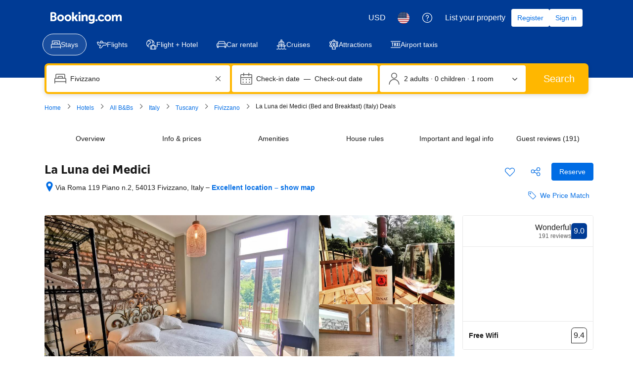

--- FILE ---
content_type: text/html; charset=UTF-8
request_url: https://www.booking.com/hotel/it/la-luna-dei-medici.html
body_size: 1820
content:
<!DOCTYPE html>
<html lang="en">
<head>
    <meta charset="utf-8">
    <meta name="viewport" content="width=device-width, initial-scale=1">
    <title></title>
    <style>
        body {
            font-family: "Arial";
        }
    </style>
    <script type="text/javascript">
    window.awsWafCookieDomainList = ['booking.com'];
    window.gokuProps = {
"key":"AQIDAHjcYu/GjX+QlghicBgQ/7bFaQZ+m5FKCMDnO+vTbNg96AH4rNVz6su/VZEN8ZENhuRFAAAAfjB8BgkqhkiG9w0BBwagbzBtAgEAMGgGCSqGSIb3DQEHATAeBglghkgBZQMEAS4wEQQMHtBCXf9B+pJ2/29OAgEQgDukEVPElPDYSfamSrvyxPl7iEpF7msKJ+X2JcVoiD6/fFu/+yi7EHB5AmsWBhRVTr/y925s7dcBY+6fsg==",
          "iv":"A6x+QgCLtQAAJyP9",
          "context":"I/GVD9aftsGhN7yOKQyktshjkcnggIhhCAEMH0VIAT/zwvWiCjurKlGfglW6xLSc91p3cAoRUw7JQRI1KEmtbr3KL74ObqMjl6/BkeBOt74vtC4JPdiVT1kaLWjqxbNi9ZuU9CKubilCu3spF168v8pWAVHmN2D978HpvA3p0NRvJKPIs8ToKCuFqn0xlvIRlfMj6HdVgYJfeqVDYmdYcTMSoQfHiyh6cGrk2bc3kOrOHplrTWJIMP/MagrP7GhqnNVMvClarNZt/CzgeRF6Nrh3UQjcgmJlkz9zYioH8X8fKRS3YpT4G5JYDVQYZLPIHvcQ5XJAeEx7d9kole9uv+nEnRLMLZOAflvfPJvGf9mQm7RIou4J3w=="
};
    </script>
    <script src="https://d8c14d4960ca.337f8b16.us-east-2.token.awswaf.com/d8c14d4960ca/a18a4859af9c/f81f84a03d17/challenge.js"></script>
</head>
<body>
    <div id="challenge-container"></div>
    <script type="text/javascript">
        AwsWafIntegration.saveReferrer();
        AwsWafIntegration.checkForceRefresh().then((forceRefresh) => {
            if (forceRefresh) {
                AwsWafIntegration.forceRefreshToken().then(() => {
                    window.location.reload(true);
                });
            } else {
                AwsWafIntegration.getToken().then(() => {
                    window.location.reload(true);
                });
            }
        });
    </script>
    <noscript>
        <h1>JavaScript is disabled</h1>
        In order to continue, we need to verify that you're not a robot.
        This requires JavaScript. Enable JavaScript and then reload the page.
    </noscript>
</body>
</html>

--- FILE ---
content_type: text/javascript
request_url: https://cf.bstatic.com/psb/capla/static/js/remoteEntry.ef270519.client.js
body_size: 8760
content:
var bSeoCoreComponents;(()=>{"use strict";var e={b973f363:(e,c,a)=>{var t={"./CategoryInterlinking":()=>a.e("78fcdbd1").then((()=>()=>a("fe1d19ce"))),"./CityJSONSchema":()=>a.e("7a2b0a4e").then((()=>()=>a("7ec5df94"))),"./DistrictJSONSchema":()=>a.e("71a5d1e7").then((()=>()=>a("b2bfab39"))),"./FlightsHolisticInterlinking":()=>a.e("0e939aa7").then((()=>()=>a("e5d09d18"))),"./FlightsIndexInterlinkingComponent":()=>a.e("00109b41").then((()=>()=>a("99a1feea"))),"./FlightsQuote":()=>a.e("3e03be27").then((()=>()=>a("ac9a156d"))),"./HolidaysInProductInterlinking":()=>a.e("c1f33f5b").then((()=>()=>a("277992b6"))),"./IndexJSONSchema":()=>a.e("662d9b70").then((()=>()=>a("4933531a"))),"./IndexPageInterlinking":()=>a.e("31e40d2f").then((()=>()=>a("cd2462a7"))),"./LandmarkJSONSchema":()=>a.e("8c28da21").then((()=>()=>a("cf2393aa"))),"./NearbyCityInterlinking":()=>a.e("b5e64089").then((()=>()=>a("451931cb"))),"./NearbyPOIInterlinking":()=>a.e("89b7eb13").then((()=>()=>a("4d3a243e"))),"./Playground":()=>a.e("f5940375").then((()=>()=>a("e57ea822"))),"./PopularThingsToDo":()=>a.e("854fa0c3").then((()=>()=>a("f4970b9d"))),"./ProductSchema":()=>a.e("52a7a700").then((()=>()=>a("2ce2fac4"))),"./PropertyPageFAQ":()=>a.e("0232f70e").then((()=>()=>a("a04c7a18"))),"./PropertyPageInterlinking":()=>a.e("c7d35f92").then((()=>()=>a("74de9b6d"))),"./RegionFAQ":()=>a.e("e5f5c763").then((()=>()=>a("9dfd0ae0"))),"./RegionInterlinkingGrid":()=>a.e("a3d667bb").then((()=>()=>a("898400c9"))),"./RegionJSONSchema":()=>a.e("92ea66cd").then((()=>()=>a("9892ae40"))),"./SEOTravellerAwards":()=>a.e("ff996e46").then((()=>()=>a("973a4308"))),"./SchemaCity":()=>a.e("bca5a370").then((()=>()=>a("cc04a2a1"))),"./SchemaDistrict":()=>a.e("ffb6f3a2").then((()=>()=>a("f5040777"))),"./SchemaFakeSearchResults":()=>a.e("bb233188").then((()=>()=>a("c5277bc2"))),"./SchemaIndex":()=>a.e("e9faa194").then((()=>()=>a("0550528d"))),"./SchemaItem":()=>a.e("aa0a8e17").then((()=>()=>a("a0b681f2"))),"./SchemaLandmark":()=>a.e("9d636cf3").then((()=>()=>a("89949827"))),"./SchemaProvider":()=>a.e("1c93339c").then((()=>()=>a("b1923a27"))),"./SchemaRegion":()=>a.e("ba4ddc30").then((()=>()=>a("074f23e9"))),"./SchemaRenderer":()=>a.e("f90b6d37").then((()=>()=>a("ee606e67"))),"./SchemaRendererAirport":()=>a.e("a90f1d90").then((()=>()=>a("d42abbfc"))),"./SchemaRendererCity":()=>a.e("39c88290").then((()=>()=>a("44275270"))),"./SchemaRendererCountry":()=>a.e("3ae236ed").then((()=>()=>a("7781e199"))),"./SchemaRendererDistrict":()=>a.e("6c6cb408").then((()=>()=>a("67052459"))),"./SchemaRendererIndex":()=>a.e("349461af").then((()=>()=>a("063cc145"))),"./SchemaRendererLandmark":()=>a.e("720818d1").then((()=>()=>a("9c67bb09"))),"./SchemaRendererRegion":()=>a.e("f99f0335").then((()=>()=>a("d91b2de1"))),"./SchemaRendererRegionGroup":()=>a.e("4ec6ef4b").then((()=>()=>a("a69848d1"))),"./SchemaRendererThemeCity":()=>a.e("3336cdcc").then((()=>()=>a("6da3a988"))),"./SchemaRendererThemeCountry":()=>a.e("c42d5d64").then((()=>()=>a("665e9628"))),"./SchemaRendererThemeRegion":()=>a.e("bd66c086").then((()=>()=>a("2d88a483"))),"./SubcategoryInterlinking":()=>a.e("2d3872b0").then((()=>()=>a("69454276"))),"./ThemeCityJSONSchema":()=>a.e("e98fb3a6").then((()=>()=>a("ceed065b")))},d=(e,c)=>(a.R=c,c=a.o(t,e)?t[e]():Promise.resolve().then((()=>{throw new Error('Module "'+e+'" does not exist in container.')})),a.R=void 0,c),n=(e,c)=>{if(a.S){var t="default",d=a.S[t];if(d&&d!==e)throw new Error("Container initialization failed as it has already been initialized with a different share scope");return a.S[t]=e,a.I(t,c)}};a.d(c,{get:()=>d,init:()=>n})}},c={};function a(t){var d=c[t];if(void 0!==d)return d.exports;var n=c[t]={id:t,loaded:!1,exports:{}};return e[t].call(n.exports,n,n.exports,a),n.loaded=!0,n.exports}a.m=e,a.c=c,Object.defineProperty(a,"miniCssF",{set:function(){},get:function(){return function(e){return{"node_modules_bookingcom_bui-react_index_js-_09e20":1,"node_modules_bookingcom_bui-react_index_js-_09e21":1}[e]?"static/css/"+e+".dda7d2cd"+(window&&"rtl"===window.getComputedStyle(document.body).getPropertyValue("direction")&&!window.__caplaChunkMetadataStore.chunkMetadata.featureNames.VaQTSJMUJMeQUeIVWVaEWSUVdNVdeVfXfVVfVIaJGbNHJaVWSWTSJfKJMeNKfC?".rtl.css":".css"):"static/css/"+e+"."+{"78fcdbd1":"01e3adca","0e939aa7":"5c3660c6","00109b41":"dc729c01",c1f33f5b:"c0fdfde3","31e40d2f":"1e84e7a6",b5e64089:"01e3adca","89b7eb13":"a17de5a2",f5940375:"7b2fa8fe","854fa0c3":"dc729c01","0232f70e":"d5a4664e",c7d35f92:"9fa5051b",e5f5c763:"ea969e47",a3d667bb:"b7424055",ff996e46:"f0a9739c","2d3872b0":"a17de5a2"}[e]+".chunk"+(window&&"rtl"===window.getComputedStyle(document.body).getPropertyValue("direction")&&!window.__caplaChunkMetadataStore.chunkMetadata.featureNames.VaQTSJMUJMeQUeIVWVaEWSUVdNVdeVfXfVVfVIaJGbNHJaVWSWTSJfKJMeNKfC?".rtl.css":".css")}}}),a.n=e=>{var c=e&&e.__esModule?()=>e.default:()=>e;return a.d(c,{a:c}),c},(()=>{var e,c=Object.getPrototypeOf?e=>Object.getPrototypeOf(e):e=>e.__proto__;a.t=function(t,d){if(1&d&&(t=this(t)),8&d)return t;if("object"===typeof t&&t){if(4&d&&t.__esModule)return t;if(16&d&&"function"===typeof t.then)return t}var n=Object.create(null);a.r(n);var f={};e=e||[null,c({}),c([]),c(c)];for(var b=2&d&&t;"object"==typeof b&&!~e.indexOf(b);b=c(b))Object.getOwnPropertyNames(b).forEach((e=>f[e]=()=>t[e]));return f.default=()=>t,a.d(n,f),n}})(),a.d=(e,c)=>{for(var t in c)a.o(c,t)&&!a.o(e,t)&&Object.defineProperty(e,t,{enumerable:!0,get:c[t]})},a.f={},a.e=e=>Promise.all(Object.keys(a.f).reduce(((c,t)=>(a.f[t](e,c),c)),[])),a.u=e=>"78fcdbd1"===e?"static/js/"+e+".28f8c620.chunk.js":"7a2b0a4e"===e?"static/js/"+e+".642dcd5d.chunk.js":"71a5d1e7"===e?"static/js/"+e+".121813b7.chunk.js":"0e939aa7"===e?"static/js/"+e+".7d68bf89.chunk.js":"00109b41"===e?"static/js/"+e+".08d6f9d1.chunk.js":"3e03be27"===e?"static/js/"+e+".7b0ac3b2.chunk.js":"c1f33f5b"===e?"static/js/"+e+".aedb98fc.chunk.js":"662d9b70"===e?"static/js/"+e+".277dfbb9.chunk.js":"31e40d2f"===e?"static/js/"+e+".1abbbb71.chunk.js":"8c28da21"===e?"static/js/"+e+".0ffd3583.chunk.js":"b5e64089"===e?"static/js/"+e+".7dc10a91.chunk.js":"89b7eb13"===e?"static/js/"+e+".9492471c.chunk.js":"f5940375"===e?"static/js/"+e+".5187c76c.chunk.js":"854fa0c3"===e?"static/js/"+e+".fc25e4be.chunk.js":"52a7a700"===e?"static/js/"+e+".48967a86.chunk.js":"0232f70e"===e?"static/js/"+e+".ec29d230.chunk.js":"c7d35f92"===e?"static/js/"+e+".bd3008a3.chunk.js":"e5f5c763"===e?"static/js/"+e+".bdc33308.chunk.js":"a3d667bb"===e?"static/js/"+e+".0c0891f6.chunk.js":"92ea66cd"===e?"static/js/"+e+".ede092b6.chunk.js":"ff996e46"===e?"static/js/"+e+".7ba95b30.chunk.js":"bca5a370"===e?"static/js/"+e+".742f2ab7.chunk.js":"ffb6f3a2"===e?"static/js/"+e+".5303e2fe.chunk.js":"bb233188"===e?"static/js/"+e+".0de25658.chunk.js":"e9faa194"===e?"static/js/"+e+".7166f36c.chunk.js":"aa0a8e17"===e?"static/js/"+e+".975d4cc0.chunk.js":"9d636cf3"===e?"static/js/"+e+".4e00fb69.chunk.js":"1c93339c"===e?"static/js/"+e+".aba75976.chunk.js":"ba4ddc30"===e?"static/js/"+e+".1ac6f794.chunk.js":"f90b6d37"===e?"static/js/"+e+".2e93a5f8.chunk.js":"a90f1d90"===e?"static/js/"+e+".6196fd2c.chunk.js":"39c88290"===e?"static/js/"+e+".7aaa89a7.chunk.js":"3ae236ed"===e?"static/js/"+e+".3673deb8.chunk.js":"6c6cb408"===e?"static/js/"+e+".0f87637f.chunk.js":"349461af"===e?"static/js/"+e+".b0862883.chunk.js":"720818d1"===e?"static/js/"+e+".a65a58d4.chunk.js":"f99f0335"===e?"static/js/"+e+".b5a5d34d.chunk.js":"4ec6ef4b"===e?"static/js/"+e+".f40632ec.chunk.js":"3336cdcc"===e?"static/js/"+e+".ddba4b3e.chunk.js":"c42d5d64"===e?"static/js/"+e+".99859303.chunk.js":"bd66c086"===e?"static/js/"+e+".78e3dec2.chunk.js":"2d3872b0"===e?"static/js/"+e+".3ab20dee.chunk.js":"e98fb3a6"===e?"static/js/"+e+".8c0f3507.chunk.js":"099b2689"===e?"static/js/"+e+".239282cf.chunk.js":"5e67beb3"===e?"static/js/"+e+".53748487.chunk.js":"883cf6fe"===e?"static/js/"+e+".ac1feec1.chunk.js":"d3a67e03"===e?"static/js/"+e+".aea7b05a.chunk.js":"e28c9a3e"===e?"static/js/"+e+".d4e91521.chunk.js":"4c8c726f"===e?"static/js/"+e+".71c2be77.chunk.js":"b4dc3c69"===e?"static/js/"+e+".6040537b.chunk.js":"5fdf878a"===e?"static/js/"+e+".ca09c7ad.chunk.js":"e35450f9"===e?"static/js/"+e+".2f1f9a37.chunk.js":"d758e1fc"===e?"static/js/"+e+".1bfe6e62.chunk.js":"b01b3d28"===e?"static/js/"+e+".41751dd8.chunk.js":"72ca7a9b"===e?"static/js/"+e+".85825203.chunk.js":"200b058c"===e?"static/js/"+e+".1d254025.chunk.js":"b34a4f4e"===e?"static/js/"+e+".f96c7211.chunk.js":"cce1eaac"===e?"static/js/"+e+".ff3207ad.chunk.js":"52fb167f"===e?"static/js/"+e+".e4f4fa8d.chunk.js":"a1e68ec0"===e?"static/js/"+e+".b81e8087.chunk.js":"a7595b4f"===e?"static/js/"+e+".ccb41ace.chunk.js":"1187670b"===e?"static/js/"+e+".1508edf2.chunk.js":"24d4e509"===e?"static/js/"+e+".c71b9900.chunk.js":"405570fd"===e?"static/js/"+e+".2e54c3c9.chunk.js":"1a6d3922"===e?"static/js/"+e+".444e842a.chunk.js":"f7482133"===e?"static/js/"+e+".9ba1870f.chunk.js":"ec09669f"===e?"static/js/"+e+".73237540.chunk.js":"9b058abf"===e?"static/js/"+e+".ce242734.chunk.js":"e8b6342e"===e?"static/js/"+e+".727049fe.chunk.js":"a106453a"===e?"static/js/"+e+".d37eb26e.chunk.js":"83149860"===e?"static/js/"+e+".afb7152a.chunk.js":"0453f220"===e?"static/js/"+e+".8ac9e9b1.chunk.js":"f9ed986c"===e?"static/js/"+e+".faed6b3a.chunk.js":"node_modules_bookingcom_bui-react_index_js-_09e20"===e?"static/js/"+e+".6f8fed69.js":"node_modules_bookingcom_bui-react_components_BUIProvider_BUIProvider_context_js-_bd421"===e?"static/js/"+e+".a6cc746f.js":"node_modules_bookingcom_bui-react_hooks_useIsomorphicLayoutEffect_js-_c8581"===e?"static/js/"+e+".855fd5ea.js":"node_modules_bookingcom_bui-react_index_js-_09e21"===e?"static/js/"+e+".71dc2313.js":"node_modules_bookingcom_bui-react_components_BUIProvider_BUIProvider_context_js-_bd420"===e?"static/js/"+e+".a7c70534.js":"node_modules_bookingcom_bui-react_hooks_useIsomorphicLayoutEffect_js-_c8580"===e?"static/js/"+e+".f7419bba.js":void 0,a.miniCssF=e=>({"node_modules_bookingcom_bui-react_index_js-_09e20":1,"node_modules_bookingcom_bui-react_index_js-_09e21":1}[e]?"static/css/"+e+".dda7d2cd.css":"static/css/"+e+"."+{"78fcdbd1":"01e3adca","0e939aa7":"5c3660c6","00109b41":"dc729c01",c1f33f5b:"c0fdfde3","31e40d2f":"1e84e7a6",b5e64089:"01e3adca","89b7eb13":"a17de5a2",f5940375:"7b2fa8fe","854fa0c3":"dc729c01","0232f70e":"d5a4664e",c7d35f92:"9fa5051b",e5f5c763:"ea969e47",a3d667bb:"b7424055",ff996e46:"f0a9739c","2d3872b0":"a17de5a2"}[e]+".chunk.css"),a.g=function(){if("object"===typeof globalThis)return globalThis;try{return this||new Function("return this")()}catch(e){if("object"===typeof window)return window}}(),a.o=(e,c)=>Object.prototype.hasOwnProperty.call(e,c),(()=>{var e={},c="b-seo-core-components:";a.l=(t,d,n,f)=>{if(e[t])e[t].push(d);else{var b,o;if(void 0!==n)for(var r=document.getElementsByTagName("script"),s=0;s<r.length;s++){var i=r[s];if(i.getAttribute("src")==t||i.getAttribute("data-webpack")==c+n){b=i;break}}b||(o=!0,(b=document.createElement("script")).charset="utf-8",b.timeout=120,a.nc&&b.setAttribute("nonce",a.nc),b.setAttribute("data-webpack",c+n),b.src=t),e[t]=[d];var u=(c,a)=>{b.onerror=b.onload=null,clearTimeout(h);var d=e[t];if(delete e[t],b.parentNode&&b.parentNode.removeChild(b),d&&d.forEach((e=>e(a))),c)return c(a)},h=setTimeout(u.bind(null,void 0,{type:"timeout",target:b}),12e4);b.onerror=u.bind(null,b.onerror),b.onload=u.bind(null,b.onload),o&&document.head.appendChild(b)}}})(),a.r=e=>{"undefined"!==typeof Symbol&&Symbol.toStringTag&&Object.defineProperty(e,Symbol.toStringTag,{value:"Module"}),Object.defineProperty(e,"__esModule",{value:!0})},a.nmd=e=>(e.paths=[],e.children||(e.children=[]),e),(()=>{a.S={};var e={},c={};a.I=(t,d)=>{d||(d=[]);var n=c[t];if(n||(n=c[t]={}),!(d.indexOf(n)>=0)){if(d.push(n),e[t])return e[t];a.o(a.S,t)||(a.S[t]={});var f=a.S[t],b="b-seo-core-components",o=(e,c,a,t)=>{var d=f[e]=f[e]||{},n=d[c];(!n||!n.loaded&&(!t!=!n.eager?t:b>n.from))&&(d[c]={get:a,from:b,eager:!!t})},r=[];if("default"===t)o("@apollo/client","3.10.8",(()=>a.e("099b2689").then((()=>()=>a("8ef94565"))))),o("@bookingcom/capla-server/constants","11.66.2",(()=>a.e("5e67beb3").then((()=>()=>a("352ad3e4"))))),o("@bookingcom/capla-server/context","11.66.2",(()=>a.e("883cf6fe").then((()=>()=>a("16cee867"))))),o("@bookingcom/capla-server/et","11.66.2",(()=>a.e("d3a67e03").then((()=>()=>a("7d5491d4"))))),o("@bookingcom/capla-server/eventBus","11.66.2",(()=>a.e("e28c9a3e").then((()=>()=>a("29231e66"))))),o("@bookingcom/capla-server/features","11.66.2",(()=>a.e("4c8c726f").then((()=>()=>a("d8da3338"))))),o("@bookingcom/capla-server/flog","11.66.2",(()=>a.e("b4dc3c69").then((()=>()=>a("4ccd8b85"))))),o("@bookingcom/capla-server/package.json","11.66.2",(()=>a.e("5fdf878a").then((()=>()=>a("3462d4c4"))))),o("@bookingcom/capla-server/utils","11.66.2",(()=>a.e("e35450f9").then((()=>()=>a("9d59f1ef"))))),o("@bookingcom/lingojs-core","1.22.0",(()=>a.e("d758e1fc").then((()=>()=>a("3a88b380"))))),o("@bookingcom/lingojs-react","1.13.0",(()=>a.e("b01b3d28").then((()=>()=>a("586c05c1"))))),o("bui-react-10","11.19.7",(()=>a.e("node_modules_bookingcom_bui-react_index_js-_09e20").then((()=>()=>a("664ed146"))))),o("bui-react-10components/BUIProvider/BUIProvider.context","11.19.7",(()=>a.e("node_modules_bookingcom_bui-react_components_BUIProvider_BUIProvider_context_js-_bd421").then((()=>()=>a("751a3875"))))),o("bui-react-10hooks/useIsomorphicLayoutEffect","11.19.7",(()=>a.e("node_modules_bookingcom_bui-react_hooks_useIsomorphicLayoutEffect_js-_c8581").then((()=>()=>a("b9dcdb48"))))),o("graphql","15.9.0",(()=>a.e("72ca7a9b").then((()=>()=>a("7afc82da"))))),o("react-dom","18.3.1",(()=>a.e("200b058c").then((()=>()=>a("626cd766"))))),o("react-helmet-async","2.0.5",(()=>a.e("b34a4f4e").then((()=>()=>a("9c082289"))))),o("react/jsx-runtime","18.3.1",(()=>a.e("cce1eaac").then((()=>()=>a("e33775bd"))))),o("react","18.3.1",(()=>a.e("52fb167f").then((()=>()=>a("262caaf6")))));return r.length?e[t]=Promise.all(r).then((()=>e[t]=1)):e[t]=1}}})(),(()=>{var e={e75ac375:1,"78fcdbd1":1,"7a2b0a4e":1,"71a5d1e7":1,"0e939aa7":1,"00109b41":1,c1f33f5b:1,"662d9b70":1,"31e40d2f":1,"8c28da21":1,b5e64089:1,"89b7eb13":1,"854fa0c3":1,"52a7a700":1,c7d35f92:1,e5f5c763:1,a3d667bb:1,"92ea66cd":1,ff996e46:1,bca5a370:1,ffb6f3a2:1,bb233188:1,e9faa194:1,"9d636cf3":1,"1c93339c":1,ba4ddc30:1,f90b6d37:1,a90f1d90:1,"39c88290":1,"3ae236ed":1,"6c6cb408":1,"349461af":1,"720818d1":1,f99f0335:1,"4ec6ef4b":1,"3336cdcc":1,c42d5d64:1,bd66c086:1,"2d3872b0":1,e98fb3a6:1},c={},t=document.querySelector("[data-capla-application-context]"),d=t&&t.text?JSON.parse(t.text):{};a.f.fetchPreparedChunkMetadata=(a,t)=>{var n="15000",f="/v0/api/chunk-metadata",b="https://accommodations.dqs.booking.com/orca/chunk-metadata",o="https://accommodations.booking.com/orca/chunk-metadata",r="/orca/chunk-metadata",s="/page/v0/chunk-metadata",i="b-seo-core-componentsNdCFYcaQ",u="x-booking-et-serialized-state",h=window.location.hostname,l=window.location.protocol,m=window.location.host,_="true"===document.body.dataset.caplaFpr,j="localhost"===h||"127.0.0.1"===h,p=/\.dev\.booking\.com$/.test(h),k=/\.dqs\.booking\.com$/.test(h),g=/orca\..+\.svc\.bplatform-eu-nl-dev-\w\.booking\.com/.test(h),v=/orca\.dqs\.booking\.com/.test(h),S=/orca(-staging)?\.prod\.booking\.com/.test(h),y=!1;1===e[a]&&t.push(function(e,a){var t=e,w=document.querySelector("[data-capla-namespace]");w&&(t=w.getAttribute("data-capla-namespace"));if(window.__caplaChunkMetadataStore.isChunkIdInStore(a))return Promise.resolve(window.__caplaChunkMetadataStore.getMetadata());c[t]||(c[t]={});if(!c[t][a]){var I=function(e,c){var a=function(e,c){var a,t=e.slice(0,-8),n=t.replace("b-",""),w=new RegExp("((-staging)?.prod.booking.com|^booking.com)"),I=new RegExp("".concat(n,"(-staging)?.dqs.booking.com")),C=new RegExp("".concat(n,"(-staging)?.prod.booking.com")),x=new URLSearchParams({chunk:String(c),mfe:t}),P=I.test(h),E=C.test(h),O=function(e){return/^exp_|^b_feature_running_|^i_am_from$|^i_am_from_region$|^my_ip|^requestContext\./.test(e)},N=new Headers({Accept:"application/json"}),B=!1,R=new URL(d.basePageUrl),U=null===R||void 0===R?void 0:R.searchParams.get("ses"),M=l+"//"+m+f,L=p||k?b:o;if(_)a=s;else if(v||g)a=b;else if(S)a=o;else{var A=w.test(h);j||P||E?(a=M,B=!0):a=A?r:L}y;B?x.set("requestContext.localization.locale",d.language):x.set("lang",d.language);d.isInternalIp&&(null===R||void 0===R||R.searchParams.forEach((function(e,c){O(c)&&x.set(c,e)})));d.etSerializedState&&N.append(u,d.etSerializedState);U&&x.set("ses",U);return x.set("namespace",i.slice(-8)),{url:a+"?"+x.toString(),headers:N}}(e,c);return window.__caplaFetch(a.url,{headers:a.headers,timeoutMs:n,credentials:"include",mode:"cors",cache:"no-store"}).then((function(a){return a.ok?a.json():a.text().then((function(t){throw new Error(`chunk-metadata request failed for ${e}/${c} with status ${a.status}\n/******/ \t\t\t            Details: ${t}`)}))})).catch((e=>{throw new Error(e)}))}(t,a).then((function(e){return window.__caplaChunkMetadataStore.populate(t,e,!0)})).catch((function(e){function d(){return e.message?e.stack?`${e.message} ${e.stack}`:e.message:String(e)}delete c[t][a];var n=d();window.__caplaChunkMetadataStore.errorsByChunkId||(window.__caplaChunkMetadataStore.errorsByChunkId={}),window.__caplaChunkMetadataStore.errorsByChunkId[a]||(window.__caplaChunkMetadataStore.errorsByChunkId[a]=[]),window.__caplaChunkMetadataStore.errorsByChunkId[a].push(n)}));c[t][a]=I}return c[t][a]}(i,a))}})(),(()=>{var e;a.g.importScripts&&(e=a.g.location+"");var c=a.g.document;if(!e&&c&&(c.currentScript&&(e=c.currentScript.src),!e)){var t=c.getElementsByTagName("script");t.length&&(e=t[t.length-1].src)}if(!e)throw new Error("Automatic publicPath is not supported in this browser");e=e.replace(/#.*$/,"").replace(/\?.*$/,"").replace(/\/[^\/]+$/,"/"),a.p=e+"../../"})(),(()=>{var e=e=>{var c=e=>e.split(".").map((e=>+e==e?+e:e)),a=/^([^-+]+)?(?:-([^+]+))?(?:\+(.+))?$/.exec(e),t=a[1]?c(a[1]):[];return a[2]&&(t.length++,t.push.apply(t,c(a[2]))),a[3]&&(t.push([]),t.push.apply(t,c(a[3]))),t},c=(c,a)=>{c=e(c),a=e(a);for(var t=0;;){if(t>=c.length)return t<a.length&&"u"!=(typeof a[t])[0];var d=c[t],n=(typeof d)[0];if(t>=a.length)return"u"==n;var f=a[t],b=(typeof f)[0];if(n!=b)return"o"==n&&"n"==b||"s"==b||"u"==n;if("o"!=n&&"u"!=n&&d!=f)return d<f;t++}},t=e=>{var c=e[0],a="";if(1===e.length)return"*";if(c+.5){a+=0==c?">=":-1==c?"<":1==c?"^":2==c?"~":c>0?"=":"!=";for(var d=1,n=1;n<e.length;n++)d--,a+="u"==(typeof(b=e[n]))[0]?"-":(d>0?".":"")+(d=2,b);return a}var f=[];for(n=1;n<e.length;n++){var b=e[n];f.push(0===b?"not("+o()+")":1===b?"("+o()+" || "+o()+")":2===b?f.pop()+" "+f.pop():t(b))}return o();function o(){return f.pop().replace(/^\((.+)\)$/,"$1")}},d=(c,a)=>{if(0 in c){a=e(a);var t=c[0],n=t<0;n&&(t=-t-1);for(var f=0,b=1,o=!0;;b++,f++){var r,s,i=b<c.length?(typeof c[b])[0]:"";if(f>=a.length||"o"==(s=(typeof(r=a[f]))[0]))return!o||("u"==i?b>t&&!n:""==i!=n);if("u"==s){if(!o||"u"!=i)return!1}else if(o)if(i==s)if(b<=t){if(r!=c[b])return!1}else{if(n?r>c[b]:r<c[b])return!1;r!=c[b]&&(o=!1)}else if("s"!=i&&"n"!=i){if(n||b<=t)return!1;o=!1,b--}else{if(b<=t||s<i!=n)return!1;o=!1}else"s"!=i&&"n"!=i&&(o=!1,b--)}}var u=[],h=u.pop.bind(u);for(f=1;f<c.length;f++){var l=c[f];u.push(1==l?h()|h():2==l?h()&h():l?d(l,a):!h())}return!!h()},n=(e,a)=>{var t=e[a];const d=Object.keys(t).find((e=>!0===t[e].eager));return void 0!==d?d:Object.keys(t).reduce(((e,a)=>!e||!t[e].loaded&&c(e,a)?a:e),0)},f=(e,c,a,d)=>"Unsatisfied version "+a+" from "+(a&&e[c][a].from)+" of shared singleton module "+c+" (required "+t(d)+")",b=(e,c,a,t)=>{var b=n(e,a);return d(t,b)||"undefined"!==typeof console&&console.warn&&console.warn(f(e,a,b,t)),o(e[a][b])},o=e=>(e.loaded=1,e.get()),r=e=>function(c,t,d,n){var f=a.I(c);return f&&f.then?f.then(e.bind(e,c,a.S[c],t,d,n)):e(c,a.S[c],t,d,n)},s=r(((e,c,t,d,n)=>c&&a.o(c,t)?b(c,0,t,d):n())),i={},u={ead71eb0:()=>s("default","react",[,[4,0,0,0],0,[0,0,0,0],2],(()=>a.e("52fb167f").then((()=>()=>a("262caaf6"))))),"6222292b":()=>s("default","bui-react-10",[4,11,19,7],(()=>a.e("node_modules_bookingcom_bui-react_index_js-_09e21").then((()=>()=>a("664ed146"))))),"4952d39e":()=>s("default","bui-react-10components/BUIProvider/BUIProvider.context",[4,11,19,7],(()=>a.e("node_modules_bookingcom_bui-react_components_BUIProvider_BUIProvider_context_js-_bd420").then((()=>()=>a("751a3875"))))),baae01e7:()=>s("default","bui-react-10hooks/useIsomorphicLayoutEffect",[4,11,19,7],(()=>a.e("node_modules_bookingcom_bui-react_hooks_useIsomorphicLayoutEffect_js-_c8580").then((()=>()=>a("b9dcdb48"))))),dc6d28ff:()=>s("default","@bookingcom/capla-server/context",[,[4,0,0,0],0,[0,0,0,0],2],(()=>a.e("a1e68ec0").then((()=>()=>a("16cee867"))))),c44dcb0c:()=>s("default","@bookingcom/lingojs-react",[,[4,0,0,0],0,[0,0,0,0],2],(()=>a.e("a7595b4f").then((()=>()=>a("586c05c1"))))),cedcabf9:()=>s("default","@apollo/client",[,[4,0,0,0],0,[0,0,0,0],2],(()=>a.e("1187670b").then((()=>()=>a("8ef94565"))))),d1e54a96:()=>s("default","@bookingcom/capla-server/utils",[,[4,0,0,0],0,[0,0,0,0],2],(()=>a.e("24d4e509").then((()=>()=>a("9d59f1ef"))))),d6ed67d6:()=>s("default","react-helmet-async",[,[4,0,0,0],0,[0,0,0,0],2],(()=>a.e("405570fd").then((()=>()=>a("9c082289"))))),"239beb17":()=>s("default","@bookingcom/capla-server/features",[,[4,0,0,0],0,[0,0,0,0],2],(()=>a.e("4c8c726f").then((()=>()=>a("d8da3338"))))),d0fefcf5:()=>s("default","@bookingcom/capla-server/eventBus",[,[4,0,0,0],0,[0,0,0,0],2],(()=>a.e("e28c9a3e").then((()=>()=>a("29231e66"))))),abab1afe:()=>s("default","@bookingcom/lingojs-core",[,[4,0,0,0],0,[0,0,0,0],2],(()=>a.e("d758e1fc").then((()=>()=>a("3a88b380"))))),"28dbd132":()=>s("default","@bookingcom/capla-server/et",[,[4,0,0,0],0,[0,0,0,0],2],(()=>a.e("1a6d3922").then((()=>()=>a("7d5491d4"))))),"43a4d203":()=>s("default","@bookingcom/capla-server/constants",[,[4,0,0,0],0,[0,0,0,0],2],(()=>a.e("5e67beb3").then((()=>()=>a("352ad3e4"))))),"41c6c66e":()=>s("default","@bookingcom/capla-server/flog",[,[4,0,0,0],0,[0,0,0,0],2],(()=>a.e("f7482133").then((()=>()=>a("4ccd8b85"))))),e272e47d:()=>s("default","graphql",[,[4,0,0,0],0,[0,0,0,0],2],(()=>a.e("72ca7a9b").then((()=>()=>a("7afc82da"))))),"2cb5c3c4":()=>s("default","react/jsx-runtime",[,[4,0,0,0],0,[0,0,0,0],2],(()=>a.e("ec09669f").then((()=>()=>a("e33775bd"))))),"07c9789d":()=>s("default","@bookingcom/capla-server/package.json",[,[4,0,0,0],0,[0,0,0,0],2],(()=>a.e("5fdf878a").then((()=>()=>a("3462d4c4"))))),"692288f1":()=>s("default","react-dom",[,[4,0,0,0],0,[0,0,0,0],2],(()=>a.e("f9ed986c").then((()=>()=>a("626cd766")))))},h={"78fcdbd1":["ead71eb0","6222292b","4952d39e","baae01e7","dc6d28ff","c44dcb0c","cedcabf9","d1e54a96"],"7a2b0a4e":["ead71eb0","d6ed67d6","dc6d28ff","239beb17","d0fefcf5","abab1afe","c44dcb0c","cedcabf9"],"71a5d1e7":["ead71eb0","d6ed67d6","dc6d28ff","239beb17","d0fefcf5","abab1afe","c44dcb0c","cedcabf9"],"0e939aa7":["ead71eb0","dc6d28ff","d1e54a96","6222292b","c44dcb0c","baae01e7","abab1afe","cedcabf9","28dbd132"],"00109b41":["ead71eb0","43a4d203","dc6d28ff","239beb17","41c6c66e","6222292b","4952d39e","baae01e7","c44dcb0c","d1e54a96","cedcabf9"],c1f33f5b:["ead71eb0","43a4d203","dc6d28ff","6222292b","4952d39e","baae01e7","c44dcb0c","cedcabf9","d1e54a96","239beb17"],"662d9b70":["ead71eb0","d6ed67d6","dc6d28ff","239beb17","d0fefcf5","abab1afe","c44dcb0c"],"31e40d2f":["ead71eb0","43a4d203","dc6d28ff","6222292b","4952d39e","baae01e7","c44dcb0c","41c6c66e","d1e54a96","cedcabf9"],"8c28da21":["ead71eb0","d6ed67d6","dc6d28ff","239beb17","d0fefcf5","28dbd132","abab1afe","c44dcb0c","cedcabf9"],b5e64089:["ead71eb0","6222292b","4952d39e","baae01e7","dc6d28ff","c44dcb0c","cedcabf9","d1e54a96"],"89b7eb13":["ead71eb0","6222292b","4952d39e","baae01e7","c44dcb0c","d1e54a96","dc6d28ff","cedcabf9"],f5940375:["ead71eb0","6222292b","dc6d28ff","c44dcb0c"],"854fa0c3":["ead71eb0","43a4d203","dc6d28ff","6222292b","4952d39e","baae01e7","c44dcb0c","cedcabf9","d1e54a96"],"52a7a700":["ead71eb0","dc6d28ff","c44dcb0c","cedcabf9","28dbd132"],"0232f70e":["ead71eb0","dc6d28ff","6222292b","4952d39e","baae01e7","cedcabf9"],c7d35f92:["ead71eb0","dc6d28ff","6222292b","d1e54a96","c44dcb0c","cedcabf9"],e5f5c763:["ead71eb0","dc6d28ff","43a4d203","6222292b","4952d39e","baae01e7","c44dcb0c","cedcabf9","d1e54a96"],a3d667bb:["ead71eb0","dc6d28ff","d1e54a96","6222292b","c44dcb0c","baae01e7","abab1afe","cedcabf9"],"92ea66cd":["ead71eb0","d6ed67d6","dc6d28ff","239beb17","d0fefcf5","abab1afe","c44dcb0c","cedcabf9"],ff996e46:["ead71eb0","239beb17","6222292b","43a4d203","dc6d28ff","abab1afe","c44dcb0c","d1e54a96","baae01e7"],bca5a370:["ead71eb0","dc6d28ff","abab1afe","c44dcb0c","cedcabf9","d0fefcf5"],ffb6f3a2:["ead71eb0","dc6d28ff","abab1afe","c44dcb0c","cedcabf9","d0fefcf5"],bb233188:["ead71eb0","dc6d28ff","cedcabf9","41c6c66e","28dbd132","d0fefcf5"],e9faa194:["ead71eb0","d6ed67d6","dc6d28ff","239beb17","d0fefcf5","abab1afe","c44dcb0c"],aa0a8e17:["ead71eb0","d0fefcf5"],"9d636cf3":["ead71eb0","dc6d28ff","abab1afe","c44dcb0c","cedcabf9","d0fefcf5"],"1c93339c":["ead71eb0","d6ed67d6","dc6d28ff","239beb17","d0fefcf5"],ba4ddc30:["ead71eb0","dc6d28ff","abab1afe","c44dcb0c","cedcabf9","d0fefcf5"],f90b6d37:["ead71eb0","d6ed67d6","dc6d28ff","239beb17","d0fefcf5"],a90f1d90:["ead71eb0","d6ed67d6","dc6d28ff","239beb17","d0fefcf5","abab1afe","c44dcb0c","cedcabf9"],"39c88290":["ead71eb0","d6ed67d6","dc6d28ff","239beb17","d0fefcf5","abab1afe","c44dcb0c","cedcabf9"],"3ae236ed":["ead71eb0","d6ed67d6","dc6d28ff","239beb17","d0fefcf5","abab1afe","c44dcb0c","cedcabf9"],"6c6cb408":["ead71eb0","d6ed67d6","dc6d28ff","239beb17","d0fefcf5","abab1afe","c44dcb0c","cedcabf9"],"349461af":["ead71eb0","d6ed67d6","dc6d28ff","239beb17","d0fefcf5","abab1afe","c44dcb0c"],"720818d1":["ead71eb0","d6ed67d6","dc6d28ff","239beb17","d0fefcf5","28dbd132","abab1afe","c44dcb0c","cedcabf9"],f99f0335:["ead71eb0","d6ed67d6","dc6d28ff","239beb17","d0fefcf5","abab1afe","c44dcb0c","cedcabf9"],"4ec6ef4b":["ead71eb0","d6ed67d6","dc6d28ff","239beb17","d0fefcf5","abab1afe","c44dcb0c","cedcabf9"],"3336cdcc":["ead71eb0","d6ed67d6","dc6d28ff","239beb17","d0fefcf5","abab1afe","c44dcb0c","cedcabf9"],c42d5d64:["ead71eb0","d6ed67d6","dc6d28ff","239beb17","d0fefcf5","abab1afe","c44dcb0c","cedcabf9"],bd66c086:["ead71eb0","d6ed67d6","dc6d28ff","239beb17","d0fefcf5","abab1afe","c44dcb0c","cedcabf9"],"2d3872b0":["ead71eb0","6222292b","4952d39e","baae01e7","c44dcb0c","d1e54a96","dc6d28ff","cedcabf9"],e98fb3a6:["ead71eb0","d6ed67d6","dc6d28ff","239beb17","d0fefcf5","abab1afe","c44dcb0c","cedcabf9"],"099b2689":["e272e47d","ead71eb0"],"883cf6fe":["2cb5c3c4","ead71eb0"],d3a67e03:["07c9789d","2cb5c3c4","ead71eb0"],b4dc3c69:["2cb5c3c4","ead71eb0"],e35450f9:["2cb5c3c4","ead71eb0"],b01b3d28:["abab1afe","ead71eb0"],"node_modules_bookingcom_bui-react_index_js-_09e20":["692288f1","ead71eb0"],"node_modules_bookingcom_bui-react_components_BUIProvider_BUIProvider_context_js-_bd421":["ead71eb0"],"node_modules_bookingcom_bui-react_hooks_useIsomorphicLayoutEffect_js-_c8581":["ead71eb0"],"200b058c":["ead71eb0"],b34a4f4e:["ead71eb0"],cce1eaac:["ead71eb0"],"node_modules_bookingcom_bui-react_index_js-_09e21":["692288f1"],a1e68ec0:["2cb5c3c4"],a7595b4f:["abab1afe"],"1187670b":["e272e47d"],"24d4e509":["2cb5c3c4"],"1a6d3922":["07c9789d","2cb5c3c4"],f7482133:["2cb5c3c4"]};a.f.consumes=(e,c)=>{a.o(h,e)&&h[e].forEach((e=>{if(a.o(i,e))return c.push(i[e]);var t=c=>{i[e]=0,a.m[e]=t=>{delete a.c[e],t.exports=c()}},d=c=>{delete i[e],a.m[e]=t=>{throw delete a.c[e],c}};try{var n=u[e]();n.then?c.push(i[e]=n.then(t).catch(d)):t(n)}catch(f){d(f)}}))}})(),(()=>{if("undefined"!==typeof document){var e=e=>new Promise(((c,t)=>{var d=a.miniCssF(e),n=a.p+d;if(((e,c)=>{for(var a=document.getElementsByTagName("link"),t=0;t<a.length;t++){var d=(f=a[t]).getAttribute("data-href")||f.getAttribute("href");if("stylesheet"===f.rel&&(d===e||d===c))return f}var n=document.getElementsByTagName("style");for(t=0;t<n.length;t++){var f;if((d=(f=n[t]).getAttribute("data-href"))===e||d===c)return f}})(d,n))return c();((e,c,t,d,n)=>{var f=document.createElement("link");f.rel="stylesheet",f.type="text/css",a.nc&&(f.nonce=a.nc),f.onerror=f.onload=a=>{if(f.onerror=f.onload=null,"load"===a.type)d();else{var t=a&&a.type,b=a&&a.target&&a.target.href||c,o=new Error("Loading CSS chunk "+e+" failed.\n("+t+": "+b+")");o.name="ChunkLoadError",o.code="CSS_CHUNK_LOAD_FAILED",o.type=t,o.request=b,f.parentNode&&f.parentNode.removeChild(f),n(o)}},f.href=c,t?t.parentNode.insertBefore(f,t.nextSibling):document.head.appendChild(f)})(e,n,null,c,t)})),c={e75ac375:0};a.f.miniCss=(a,t)=>{c[a]?t.push(c[a]):0!==c[a]&&{"78fcdbd1":1,"0e939aa7":1,"00109b41":1,c1f33f5b:1,"31e40d2f":1,b5e64089:1,"89b7eb13":1,f5940375:1,"854fa0c3":1,"0232f70e":1,c7d35f92:1,e5f5c763:1,a3d667bb:1,ff996e46:1,"2d3872b0":1,"node_modules_bookingcom_bui-react_index_js-_09e20":1,"node_modules_bookingcom_bui-react_index_js-_09e21":1}[a]&&t.push(c[a]=e(a).then((()=>{c[a]=0}),(e=>{throw delete c[a],e})))}}})(),(()=>{var e={e75ac375:0};a.f.j=(c,t)=>{var d=a.o(e,c)?e[c]:void 0;if(0!==d)if(d)t.push(d[2]);else{var n=new Promise(((a,t)=>d=e[c]=[a,t]));t.push(d[2]=n);var f=a.p+a.u(c),b=new Error;a.l(f,(t=>{if(a.o(e,c)&&(0!==(d=e[c])&&(e[c]=void 0),d)){var n=t&&("load"===t.type?"missing":t.type),f=t&&t.target&&t.target.src;b.message="Loading chunk "+c+" failed.\n("+n+": "+f+")",b.name="ChunkLoadError",b.type=n,b.request=f,d[1](b)}}),"chunk-"+c,c)}};var c=(c,t)=>{var d,n,f=t[0],b=t[1],o=t[2],r=0;if(f.some((c=>0!==e[c]))){for(d in b)a.o(b,d)&&(a.m[d]=b[d]);if(o)o(a)}for(c&&c(t);r<f.length;r++)n=f[r],a.o(e,n)&&e[n]&&e[n][0](),e[n]=0},t=self["b-seo-core-components__LOADABLE_LOADED_CHUNKS__"]=self["b-seo-core-components__LOADABLE_LOADED_CHUNKS__"]||[];t.forEach(c.bind(null,0)),t.push=c.bind(null,t.push.bind(t))})();var t=a("b973f363");bSeoCoreComponents=t})();
//# sourceMappingURL=https://istatic.booking.com/internal-static/capla/static/js/remoteEntry.ef270519.client.js.map